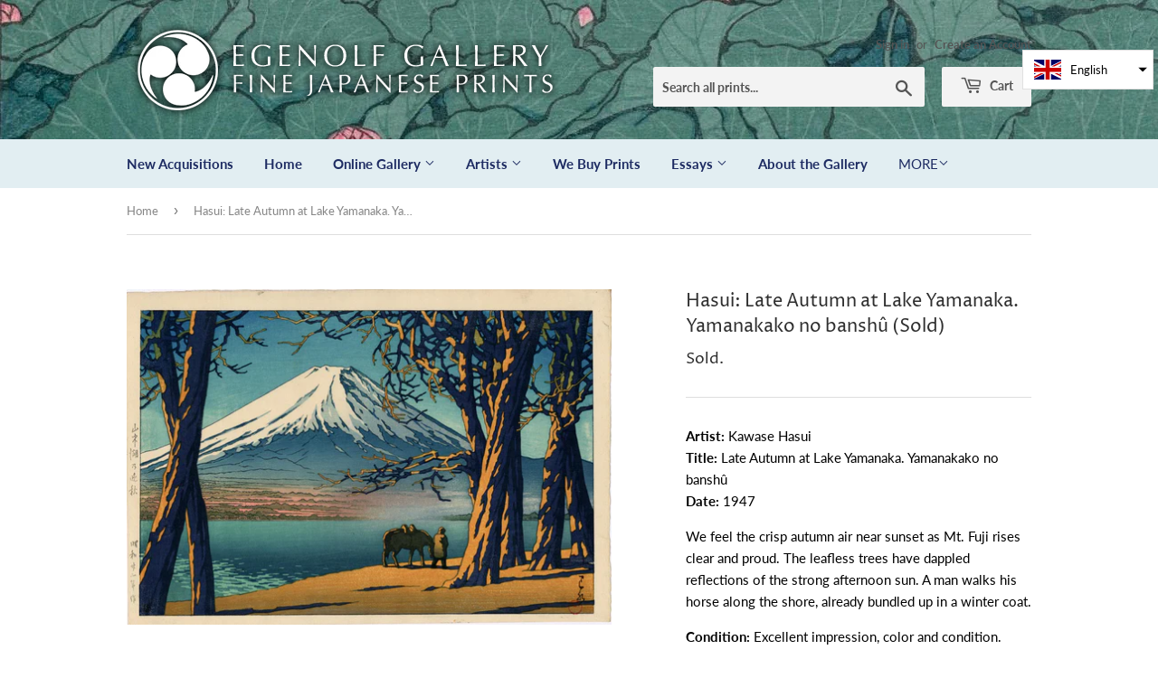

--- FILE ---
content_type: text/html; charset=utf-8
request_url: https://egenolfgallery.com/products/has479
body_size: 17826
content:
<!doctype html>
<html class="no-touch no-js">
<head>
  <script>(function(H){H.className=H.className.replace(/\bno-js\b/,'js')})(document.documentElement)</script>
  <!-- Basic page needs ================================================== -->
  <meta charset="utf-8">
  <meta http-equiv="X-UA-Compatible" content="IE=edge,chrome=1">

  
  <link rel="shortcut icon" href="//egenolfgallery.com/cdn/shop/files/circle-logo_32x32.png?v=1614303238" type="image/png" />
  

  <!-- Title and description ================================================== -->
  <title>
  Hasui: Late Autumn at Lake Yamanaka. Yamanakako no banshû (Sold) &ndash; Egenolf Gallery Japanese Prints
  </title>

  
    <meta name="description" content="Artist: Kawase Hasui Title: Late Autumn at Lake Yamanaka. Yamanakako no banshû Date: 1947 We feel the crisp autumn air near sunset as Mt. Fuji rises clear and proud. The leafless trees have dappled reflections of the strong afternoon sun. A man walks his horse along the shore, already bundled up in a winter coat. Condi">
  

  <!-- Product meta ================================================== -->
  <!-- /snippets/social-meta-tags.liquid -->




<meta property="og:site_name" content="Egenolf Gallery Japanese Prints">
<meta property="og:url" content="https://egenolfgallery.com/products/has479">
<meta property="og:title" content="Hasui: Late Autumn at Lake Yamanaka. Yamanakako no banshû (Sold)">
<meta property="og:type" content="product">
<meta property="og:description" content="Artist: Kawase Hasui Title: Late Autumn at Lake Yamanaka. Yamanakako no banshû Date: 1947 We feel the crisp autumn air near sunset as Mt. Fuji rises clear and proud. The leafless trees have dappled reflections of the strong afternoon sun. A man walks his horse along the shore, already bundled up in a winter coat. Condi">

  <meta property="og:price:amount" content="4,500.00">
  <meta property="og:price:currency" content="USD">

<meta property="og:image" content="http://egenolfgallery.com/cdn/shop/products/501054116_f03fc3d0-da2b-489b-93fb-4e29817e39b2_1200x1200.jpg?v=1564324240"><meta property="og:image" content="http://egenolfgallery.com/cdn/shop/products/4242345175_9d7ead4b-1523-4ced-a53e-4fce28cbacd4_1200x1200.jpg?v=1564324240"><meta property="og:image" content="http://egenolfgallery.com/cdn/shop/products/1938391377_0e2c3ca2-f92d-419d-999d-a88c41bfe95e_1200x1200.jpg?v=1564324240">
<meta property="og:image:secure_url" content="https://egenolfgallery.com/cdn/shop/products/501054116_f03fc3d0-da2b-489b-93fb-4e29817e39b2_1200x1200.jpg?v=1564324240"><meta property="og:image:secure_url" content="https://egenolfgallery.com/cdn/shop/products/4242345175_9d7ead4b-1523-4ced-a53e-4fce28cbacd4_1200x1200.jpg?v=1564324240"><meta property="og:image:secure_url" content="https://egenolfgallery.com/cdn/shop/products/1938391377_0e2c3ca2-f92d-419d-999d-a88c41bfe95e_1200x1200.jpg?v=1564324240">


<meta name="twitter:card" content="summary_large_image">
<meta name="twitter:title" content="Hasui: Late Autumn at Lake Yamanaka. Yamanakako no banshû (Sold)">
<meta name="twitter:description" content="Artist: Kawase Hasui Title: Late Autumn at Lake Yamanaka. Yamanakako no banshû Date: 1947 We feel the crisp autumn air near sunset as Mt. Fuji rises clear and proud. The leafless trees have dappled reflections of the strong afternoon sun. A man walks his horse along the shore, already bundled up in a winter coat. Condi">


  <!-- Helpers ================================================== -->
  <link rel="canonical" href="https://egenolfgallery.com/products/has479">
  <meta name="viewport" content="width=device-width,initial-scale=1">

  <!-- CSS ================================================== -->
  <link href="//egenolfgallery.com/cdn/shop/t/2/assets/theme.scss.css?v=170272395591147064221768904782" rel="stylesheet" type="text/css" media="all" />
  
  <link rel="stylesheet" href="https://cdnjs.cloudflare.com/ajax/libs/fancybox/3.5.7/jquery.fancybox.min.css">

  <!-- Header hook for plugins ================================================== -->
  <script>window.performance && window.performance.mark && window.performance.mark('shopify.content_for_header.start');</script><meta name="google-site-verification" content="2p_THU93OMv6zFvvuQmSNnIOiQl0JfPEl_zLlPk1KuY">
<meta id="shopify-digital-wallet" name="shopify-digital-wallet" content="/7933886546/digital_wallets/dialog">
<meta name="shopify-checkout-api-token" content="4400828beffe00e841b77b9ccda76d6c">
<meta id="in-context-paypal-metadata" data-shop-id="7933886546" data-venmo-supported="false" data-environment="production" data-locale="en_US" data-paypal-v4="true" data-currency="USD">
<link rel="alternate" hreflang="x-default" href="https://egenolfgallery.com/products/has479">
<link rel="alternate" hreflang="en" href="https://egenolfgallery.com/products/has479">
<link rel="alternate" hreflang="ja" href="https://egenolfgallery.com/ja/products/%E3%81%82%E3%82%8B479">
<link rel="alternate" type="application/json+oembed" href="https://egenolfgallery.com/products/has479.oembed">
<script async="async" src="/checkouts/internal/preloads.js?locale=en-US"></script>
<link rel="preconnect" href="https://shop.app" crossorigin="anonymous">
<script async="async" src="https://shop.app/checkouts/internal/preloads.js?locale=en-US&shop_id=7933886546" crossorigin="anonymous"></script>
<script id="apple-pay-shop-capabilities" type="application/json">{"shopId":7933886546,"countryCode":"US","currencyCode":"USD","merchantCapabilities":["supports3DS"],"merchantId":"gid:\/\/shopify\/Shop\/7933886546","merchantName":"Egenolf Gallery Japanese Prints","requiredBillingContactFields":["postalAddress","email","phone"],"requiredShippingContactFields":["postalAddress","email","phone"],"shippingType":"shipping","supportedNetworks":["visa","masterCard","amex","discover","elo","jcb"],"total":{"type":"pending","label":"Egenolf Gallery Japanese Prints","amount":"1.00"},"shopifyPaymentsEnabled":true,"supportsSubscriptions":true}</script>
<script id="shopify-features" type="application/json">{"accessToken":"4400828beffe00e841b77b9ccda76d6c","betas":["rich-media-storefront-analytics"],"domain":"egenolfgallery.com","predictiveSearch":true,"shopId":7933886546,"locale":"en"}</script>
<script>var Shopify = Shopify || {};
Shopify.shop = "egenolf-gallery-japanese-prints.myshopify.com";
Shopify.locale = "en";
Shopify.currency = {"active":"USD","rate":"1.0"};
Shopify.country = "US";
Shopify.theme = {"name":"Supply","id":74539991122,"schema_name":"Supply","schema_version":"8.2.3","theme_store_id":679,"role":"main"};
Shopify.theme.handle = "null";
Shopify.theme.style = {"id":null,"handle":null};
Shopify.cdnHost = "egenolfgallery.com/cdn";
Shopify.routes = Shopify.routes || {};
Shopify.routes.root = "/";</script>
<script type="module">!function(o){(o.Shopify=o.Shopify||{}).modules=!0}(window);</script>
<script>!function(o){function n(){var o=[];function n(){o.push(Array.prototype.slice.apply(arguments))}return n.q=o,n}var t=o.Shopify=o.Shopify||{};t.loadFeatures=n(),t.autoloadFeatures=n()}(window);</script>
<script>
  window.ShopifyPay = window.ShopifyPay || {};
  window.ShopifyPay.apiHost = "shop.app\/pay";
  window.ShopifyPay.redirectState = null;
</script>
<script id="shop-js-analytics" type="application/json">{"pageType":"product"}</script>
<script defer="defer" async type="module" src="//egenolfgallery.com/cdn/shopifycloud/shop-js/modules/v2/client.init-shop-cart-sync_BT-GjEfc.en.esm.js"></script>
<script defer="defer" async type="module" src="//egenolfgallery.com/cdn/shopifycloud/shop-js/modules/v2/chunk.common_D58fp_Oc.esm.js"></script>
<script defer="defer" async type="module" src="//egenolfgallery.com/cdn/shopifycloud/shop-js/modules/v2/chunk.modal_xMitdFEc.esm.js"></script>
<script type="module">
  await import("//egenolfgallery.com/cdn/shopifycloud/shop-js/modules/v2/client.init-shop-cart-sync_BT-GjEfc.en.esm.js");
await import("//egenolfgallery.com/cdn/shopifycloud/shop-js/modules/v2/chunk.common_D58fp_Oc.esm.js");
await import("//egenolfgallery.com/cdn/shopifycloud/shop-js/modules/v2/chunk.modal_xMitdFEc.esm.js");

  window.Shopify.SignInWithShop?.initShopCartSync?.({"fedCMEnabled":true,"windoidEnabled":true});

</script>
<script>
  window.Shopify = window.Shopify || {};
  if (!window.Shopify.featureAssets) window.Shopify.featureAssets = {};
  window.Shopify.featureAssets['shop-js'] = {"shop-cart-sync":["modules/v2/client.shop-cart-sync_DZOKe7Ll.en.esm.js","modules/v2/chunk.common_D58fp_Oc.esm.js","modules/v2/chunk.modal_xMitdFEc.esm.js"],"init-fed-cm":["modules/v2/client.init-fed-cm_B6oLuCjv.en.esm.js","modules/v2/chunk.common_D58fp_Oc.esm.js","modules/v2/chunk.modal_xMitdFEc.esm.js"],"shop-cash-offers":["modules/v2/client.shop-cash-offers_D2sdYoxE.en.esm.js","modules/v2/chunk.common_D58fp_Oc.esm.js","modules/v2/chunk.modal_xMitdFEc.esm.js"],"shop-login-button":["modules/v2/client.shop-login-button_QeVjl5Y3.en.esm.js","modules/v2/chunk.common_D58fp_Oc.esm.js","modules/v2/chunk.modal_xMitdFEc.esm.js"],"pay-button":["modules/v2/client.pay-button_DXTOsIq6.en.esm.js","modules/v2/chunk.common_D58fp_Oc.esm.js","modules/v2/chunk.modal_xMitdFEc.esm.js"],"shop-button":["modules/v2/client.shop-button_DQZHx9pm.en.esm.js","modules/v2/chunk.common_D58fp_Oc.esm.js","modules/v2/chunk.modal_xMitdFEc.esm.js"],"avatar":["modules/v2/client.avatar_BTnouDA3.en.esm.js"],"init-windoid":["modules/v2/client.init-windoid_CR1B-cfM.en.esm.js","modules/v2/chunk.common_D58fp_Oc.esm.js","modules/v2/chunk.modal_xMitdFEc.esm.js"],"init-shop-for-new-customer-accounts":["modules/v2/client.init-shop-for-new-customer-accounts_C_vY_xzh.en.esm.js","modules/v2/client.shop-login-button_QeVjl5Y3.en.esm.js","modules/v2/chunk.common_D58fp_Oc.esm.js","modules/v2/chunk.modal_xMitdFEc.esm.js"],"init-shop-email-lookup-coordinator":["modules/v2/client.init-shop-email-lookup-coordinator_BI7n9ZSv.en.esm.js","modules/v2/chunk.common_D58fp_Oc.esm.js","modules/v2/chunk.modal_xMitdFEc.esm.js"],"init-shop-cart-sync":["modules/v2/client.init-shop-cart-sync_BT-GjEfc.en.esm.js","modules/v2/chunk.common_D58fp_Oc.esm.js","modules/v2/chunk.modal_xMitdFEc.esm.js"],"shop-toast-manager":["modules/v2/client.shop-toast-manager_DiYdP3xc.en.esm.js","modules/v2/chunk.common_D58fp_Oc.esm.js","modules/v2/chunk.modal_xMitdFEc.esm.js"],"init-customer-accounts":["modules/v2/client.init-customer-accounts_D9ZNqS-Q.en.esm.js","modules/v2/client.shop-login-button_QeVjl5Y3.en.esm.js","modules/v2/chunk.common_D58fp_Oc.esm.js","modules/v2/chunk.modal_xMitdFEc.esm.js"],"init-customer-accounts-sign-up":["modules/v2/client.init-customer-accounts-sign-up_iGw4briv.en.esm.js","modules/v2/client.shop-login-button_QeVjl5Y3.en.esm.js","modules/v2/chunk.common_D58fp_Oc.esm.js","modules/v2/chunk.modal_xMitdFEc.esm.js"],"shop-follow-button":["modules/v2/client.shop-follow-button_CqMgW2wH.en.esm.js","modules/v2/chunk.common_D58fp_Oc.esm.js","modules/v2/chunk.modal_xMitdFEc.esm.js"],"checkout-modal":["modules/v2/client.checkout-modal_xHeaAweL.en.esm.js","modules/v2/chunk.common_D58fp_Oc.esm.js","modules/v2/chunk.modal_xMitdFEc.esm.js"],"shop-login":["modules/v2/client.shop-login_D91U-Q7h.en.esm.js","modules/v2/chunk.common_D58fp_Oc.esm.js","modules/v2/chunk.modal_xMitdFEc.esm.js"],"lead-capture":["modules/v2/client.lead-capture_BJmE1dJe.en.esm.js","modules/v2/chunk.common_D58fp_Oc.esm.js","modules/v2/chunk.modal_xMitdFEc.esm.js"],"payment-terms":["modules/v2/client.payment-terms_Ci9AEqFq.en.esm.js","modules/v2/chunk.common_D58fp_Oc.esm.js","modules/v2/chunk.modal_xMitdFEc.esm.js"]};
</script>
<script>(function() {
  var isLoaded = false;
  function asyncLoad() {
    if (isLoaded) return;
    isLoaded = true;
    var urls = ["https:\/\/cdn2.recomaticapp.com\/assets\/recomatic2-2-063abcd3484bd44647516b2fbc04d61d093e4d399cd4d8c1c7b1a611231b9a80.js?shop=egenolf-gallery-japanese-prints.myshopify.com"];
    for (var i = 0; i < urls.length; i++) {
      var s = document.createElement('script');
      s.type = 'text/javascript';
      s.async = true;
      s.src = urls[i];
      var x = document.getElementsByTagName('script')[0];
      x.parentNode.insertBefore(s, x);
    }
  };
  if(window.attachEvent) {
    window.attachEvent('onload', asyncLoad);
  } else {
    window.addEventListener('load', asyncLoad, false);
  }
})();</script>
<script id="__st">var __st={"a":7933886546,"offset":-28800,"reqid":"d017a2f1-fa2d-4318-8260-98ea33a234f0-1769095066","pageurl":"egenolfgallery.com\/products\/has479","u":"2d582e790489","p":"product","rtyp":"product","rid":3963503968338};</script>
<script>window.ShopifyPaypalV4VisibilityTracking = true;</script>
<script id="captcha-bootstrap">!function(){'use strict';const t='contact',e='account',n='new_comment',o=[[t,t],['blogs',n],['comments',n],[t,'customer']],c=[[e,'customer_login'],[e,'guest_login'],[e,'recover_customer_password'],[e,'create_customer']],r=t=>t.map((([t,e])=>`form[action*='/${t}']:not([data-nocaptcha='true']) input[name='form_type'][value='${e}']`)).join(','),a=t=>()=>t?[...document.querySelectorAll(t)].map((t=>t.form)):[];function s(){const t=[...o],e=r(t);return a(e)}const i='password',u='form_key',d=['recaptcha-v3-token','g-recaptcha-response','h-captcha-response',i],f=()=>{try{return window.sessionStorage}catch{return}},m='__shopify_v',_=t=>t.elements[u];function p(t,e,n=!1){try{const o=window.sessionStorage,c=JSON.parse(o.getItem(e)),{data:r}=function(t){const{data:e,action:n}=t;return t[m]||n?{data:e,action:n}:{data:t,action:n}}(c);for(const[e,n]of Object.entries(r))t.elements[e]&&(t.elements[e].value=n);n&&o.removeItem(e)}catch(o){console.error('form repopulation failed',{error:o})}}const l='form_type',E='cptcha';function T(t){t.dataset[E]=!0}const w=window,h=w.document,L='Shopify',v='ce_forms',y='captcha';let A=!1;((t,e)=>{const n=(g='f06e6c50-85a8-45c8-87d0-21a2b65856fe',I='https://cdn.shopify.com/shopifycloud/storefront-forms-hcaptcha/ce_storefront_forms_captcha_hcaptcha.v1.5.2.iife.js',D={infoText:'Protected by hCaptcha',privacyText:'Privacy',termsText:'Terms'},(t,e,n)=>{const o=w[L][v],c=o.bindForm;if(c)return c(t,g,e,D).then(n);var r;o.q.push([[t,g,e,D],n]),r=I,A||(h.body.append(Object.assign(h.createElement('script'),{id:'captcha-provider',async:!0,src:r})),A=!0)});var g,I,D;w[L]=w[L]||{},w[L][v]=w[L][v]||{},w[L][v].q=[],w[L][y]=w[L][y]||{},w[L][y].protect=function(t,e){n(t,void 0,e),T(t)},Object.freeze(w[L][y]),function(t,e,n,w,h,L){const[v,y,A,g]=function(t,e,n){const i=e?o:[],u=t?c:[],d=[...i,...u],f=r(d),m=r(i),_=r(d.filter((([t,e])=>n.includes(e))));return[a(f),a(m),a(_),s()]}(w,h,L),I=t=>{const e=t.target;return e instanceof HTMLFormElement?e:e&&e.form},D=t=>v().includes(t);t.addEventListener('submit',(t=>{const e=I(t);if(!e)return;const n=D(e)&&!e.dataset.hcaptchaBound&&!e.dataset.recaptchaBound,o=_(e),c=g().includes(e)&&(!o||!o.value);(n||c)&&t.preventDefault(),c&&!n&&(function(t){try{if(!f())return;!function(t){const e=f();if(!e)return;const n=_(t);if(!n)return;const o=n.value;o&&e.removeItem(o)}(t);const e=Array.from(Array(32),(()=>Math.random().toString(36)[2])).join('');!function(t,e){_(t)||t.append(Object.assign(document.createElement('input'),{type:'hidden',name:u})),t.elements[u].value=e}(t,e),function(t,e){const n=f();if(!n)return;const o=[...t.querySelectorAll(`input[type='${i}']`)].map((({name:t})=>t)),c=[...d,...o],r={};for(const[a,s]of new FormData(t).entries())c.includes(a)||(r[a]=s);n.setItem(e,JSON.stringify({[m]:1,action:t.action,data:r}))}(t,e)}catch(e){console.error('failed to persist form',e)}}(e),e.submit())}));const S=(t,e)=>{t&&!t.dataset[E]&&(n(t,e.some((e=>e===t))),T(t))};for(const o of['focusin','change'])t.addEventListener(o,(t=>{const e=I(t);D(e)&&S(e,y())}));const B=e.get('form_key'),M=e.get(l),P=B&&M;t.addEventListener('DOMContentLoaded',(()=>{const t=y();if(P)for(const e of t)e.elements[l].value===M&&p(e,B);[...new Set([...A(),...v().filter((t=>'true'===t.dataset.shopifyCaptcha))])].forEach((e=>S(e,t)))}))}(h,new URLSearchParams(w.location.search),n,t,e,['guest_login'])})(!0,!0)}();</script>
<script integrity="sha256-4kQ18oKyAcykRKYeNunJcIwy7WH5gtpwJnB7kiuLZ1E=" data-source-attribution="shopify.loadfeatures" defer="defer" src="//egenolfgallery.com/cdn/shopifycloud/storefront/assets/storefront/load_feature-a0a9edcb.js" crossorigin="anonymous"></script>
<script crossorigin="anonymous" defer="defer" src="//egenolfgallery.com/cdn/shopifycloud/storefront/assets/shopify_pay/storefront-65b4c6d7.js?v=20250812"></script>
<script data-source-attribution="shopify.dynamic_checkout.dynamic.init">var Shopify=Shopify||{};Shopify.PaymentButton=Shopify.PaymentButton||{isStorefrontPortableWallets:!0,init:function(){window.Shopify.PaymentButton.init=function(){};var t=document.createElement("script");t.src="https://egenolfgallery.com/cdn/shopifycloud/portable-wallets/latest/portable-wallets.en.js",t.type="module",document.head.appendChild(t)}};
</script>
<script data-source-attribution="shopify.dynamic_checkout.buyer_consent">
  function portableWalletsHideBuyerConsent(e){var t=document.getElementById("shopify-buyer-consent"),n=document.getElementById("shopify-subscription-policy-button");t&&n&&(t.classList.add("hidden"),t.setAttribute("aria-hidden","true"),n.removeEventListener("click",e))}function portableWalletsShowBuyerConsent(e){var t=document.getElementById("shopify-buyer-consent"),n=document.getElementById("shopify-subscription-policy-button");t&&n&&(t.classList.remove("hidden"),t.removeAttribute("aria-hidden"),n.addEventListener("click",e))}window.Shopify?.PaymentButton&&(window.Shopify.PaymentButton.hideBuyerConsent=portableWalletsHideBuyerConsent,window.Shopify.PaymentButton.showBuyerConsent=portableWalletsShowBuyerConsent);
</script>
<script data-source-attribution="shopify.dynamic_checkout.cart.bootstrap">document.addEventListener("DOMContentLoaded",(function(){function t(){return document.querySelector("shopify-accelerated-checkout-cart, shopify-accelerated-checkout")}if(t())Shopify.PaymentButton.init();else{new MutationObserver((function(e,n){t()&&(Shopify.PaymentButton.init(),n.disconnect())})).observe(document.body,{childList:!0,subtree:!0})}}));
</script>
<link id="shopify-accelerated-checkout-styles" rel="stylesheet" media="screen" href="https://egenolfgallery.com/cdn/shopifycloud/portable-wallets/latest/accelerated-checkout-backwards-compat.css" crossorigin="anonymous">
<style id="shopify-accelerated-checkout-cart">
        #shopify-buyer-consent {
  margin-top: 1em;
  display: inline-block;
  width: 100%;
}

#shopify-buyer-consent.hidden {
  display: none;
}

#shopify-subscription-policy-button {
  background: none;
  border: none;
  padding: 0;
  text-decoration: underline;
  font-size: inherit;
  cursor: pointer;
}

#shopify-subscription-policy-button::before {
  box-shadow: none;
}

      </style>

<script>window.performance && window.performance.mark && window.performance.mark('shopify.content_for_header.end');</script> 
 <script src="//egenolfgallery.com/cdn/shop/t/2/assets/servicify-asset.js?v=9391740801321792721671232653" type="text/javascript"></script>

  
  

  <script src="//egenolfgallery.com/cdn/shop/t/2/assets/jquery-2.2.3.min.js?v=58211863146907186831564262625" type="text/javascript"></script>

  <script src="//egenolfgallery.com/cdn/shop/t/2/assets/lazysizes.min.js?v=8147953233334221341564262625" async="async"></script>
  <script src="//egenolfgallery.com/cdn/shop/t/2/assets/vendor.js?v=106177282645720727331564262626" defer="defer"></script>
  <script src="https://cdnjs.cloudflare.com/ajax/libs/fancybox/3.5.7/jquery.fancybox.min.js" defer="defer"></script>
  <script src="//egenolfgallery.com/cdn/shop/t/2/assets/theme.js?v=120769316271022644601569816102" defer="defer"></script>


<script src="https://cdn.shopify.com/extensions/019bb13b-e701-7f34-b935-c9e8620fd922/tms-prod-148/assets/tms-translator.min.js" type="text/javascript" defer="defer"></script>
<link href="https://monorail-edge.shopifysvc.com" rel="dns-prefetch">
<script>(function(){if ("sendBeacon" in navigator && "performance" in window) {try {var session_token_from_headers = performance.getEntriesByType('navigation')[0].serverTiming.find(x => x.name == '_s').description;} catch {var session_token_from_headers = undefined;}var session_cookie_matches = document.cookie.match(/_shopify_s=([^;]*)/);var session_token_from_cookie = session_cookie_matches && session_cookie_matches.length === 2 ? session_cookie_matches[1] : "";var session_token = session_token_from_headers || session_token_from_cookie || "";function handle_abandonment_event(e) {var entries = performance.getEntries().filter(function(entry) {return /monorail-edge.shopifysvc.com/.test(entry.name);});if (!window.abandonment_tracked && entries.length === 0) {window.abandonment_tracked = true;var currentMs = Date.now();var navigation_start = performance.timing.navigationStart;var payload = {shop_id: 7933886546,url: window.location.href,navigation_start,duration: currentMs - navigation_start,session_token,page_type: "product"};window.navigator.sendBeacon("https://monorail-edge.shopifysvc.com/v1/produce", JSON.stringify({schema_id: "online_store_buyer_site_abandonment/1.1",payload: payload,metadata: {event_created_at_ms: currentMs,event_sent_at_ms: currentMs}}));}}window.addEventListener('pagehide', handle_abandonment_event);}}());</script>
<script id="web-pixels-manager-setup">(function e(e,d,r,n,o){if(void 0===o&&(o={}),!Boolean(null===(a=null===(i=window.Shopify)||void 0===i?void 0:i.analytics)||void 0===a?void 0:a.replayQueue)){var i,a;window.Shopify=window.Shopify||{};var t=window.Shopify;t.analytics=t.analytics||{};var s=t.analytics;s.replayQueue=[],s.publish=function(e,d,r){return s.replayQueue.push([e,d,r]),!0};try{self.performance.mark("wpm:start")}catch(e){}var l=function(){var e={modern:/Edge?\/(1{2}[4-9]|1[2-9]\d|[2-9]\d{2}|\d{4,})\.\d+(\.\d+|)|Firefox\/(1{2}[4-9]|1[2-9]\d|[2-9]\d{2}|\d{4,})\.\d+(\.\d+|)|Chrom(ium|e)\/(9{2}|\d{3,})\.\d+(\.\d+|)|(Maci|X1{2}).+ Version\/(15\.\d+|(1[6-9]|[2-9]\d|\d{3,})\.\d+)([,.]\d+|)( \(\w+\)|)( Mobile\/\w+|) Safari\/|Chrome.+OPR\/(9{2}|\d{3,})\.\d+\.\d+|(CPU[ +]OS|iPhone[ +]OS|CPU[ +]iPhone|CPU IPhone OS|CPU iPad OS)[ +]+(15[._]\d+|(1[6-9]|[2-9]\d|\d{3,})[._]\d+)([._]\d+|)|Android:?[ /-](13[3-9]|1[4-9]\d|[2-9]\d{2}|\d{4,})(\.\d+|)(\.\d+|)|Android.+Firefox\/(13[5-9]|1[4-9]\d|[2-9]\d{2}|\d{4,})\.\d+(\.\d+|)|Android.+Chrom(ium|e)\/(13[3-9]|1[4-9]\d|[2-9]\d{2}|\d{4,})\.\d+(\.\d+|)|SamsungBrowser\/([2-9]\d|\d{3,})\.\d+/,legacy:/Edge?\/(1[6-9]|[2-9]\d|\d{3,})\.\d+(\.\d+|)|Firefox\/(5[4-9]|[6-9]\d|\d{3,})\.\d+(\.\d+|)|Chrom(ium|e)\/(5[1-9]|[6-9]\d|\d{3,})\.\d+(\.\d+|)([\d.]+$|.*Safari\/(?![\d.]+ Edge\/[\d.]+$))|(Maci|X1{2}).+ Version\/(10\.\d+|(1[1-9]|[2-9]\d|\d{3,})\.\d+)([,.]\d+|)( \(\w+\)|)( Mobile\/\w+|) Safari\/|Chrome.+OPR\/(3[89]|[4-9]\d|\d{3,})\.\d+\.\d+|(CPU[ +]OS|iPhone[ +]OS|CPU[ +]iPhone|CPU IPhone OS|CPU iPad OS)[ +]+(10[._]\d+|(1[1-9]|[2-9]\d|\d{3,})[._]\d+)([._]\d+|)|Android:?[ /-](13[3-9]|1[4-9]\d|[2-9]\d{2}|\d{4,})(\.\d+|)(\.\d+|)|Mobile Safari.+OPR\/([89]\d|\d{3,})\.\d+\.\d+|Android.+Firefox\/(13[5-9]|1[4-9]\d|[2-9]\d{2}|\d{4,})\.\d+(\.\d+|)|Android.+Chrom(ium|e)\/(13[3-9]|1[4-9]\d|[2-9]\d{2}|\d{4,})\.\d+(\.\d+|)|Android.+(UC? ?Browser|UCWEB|U3)[ /]?(15\.([5-9]|\d{2,})|(1[6-9]|[2-9]\d|\d{3,})\.\d+)\.\d+|SamsungBrowser\/(5\.\d+|([6-9]|\d{2,})\.\d+)|Android.+MQ{2}Browser\/(14(\.(9|\d{2,})|)|(1[5-9]|[2-9]\d|\d{3,})(\.\d+|))(\.\d+|)|K[Aa][Ii]OS\/(3\.\d+|([4-9]|\d{2,})\.\d+)(\.\d+|)/},d=e.modern,r=e.legacy,n=navigator.userAgent;return n.match(d)?"modern":n.match(r)?"legacy":"unknown"}(),u="modern"===l?"modern":"legacy",c=(null!=n?n:{modern:"",legacy:""})[u],f=function(e){return[e.baseUrl,"/wpm","/b",e.hashVersion,"modern"===e.buildTarget?"m":"l",".js"].join("")}({baseUrl:d,hashVersion:r,buildTarget:u}),m=function(e){var d=e.version,r=e.bundleTarget,n=e.surface,o=e.pageUrl,i=e.monorailEndpoint;return{emit:function(e){var a=e.status,t=e.errorMsg,s=(new Date).getTime(),l=JSON.stringify({metadata:{event_sent_at_ms:s},events:[{schema_id:"web_pixels_manager_load/3.1",payload:{version:d,bundle_target:r,page_url:o,status:a,surface:n,error_msg:t},metadata:{event_created_at_ms:s}}]});if(!i)return console&&console.warn&&console.warn("[Web Pixels Manager] No Monorail endpoint provided, skipping logging."),!1;try{return self.navigator.sendBeacon.bind(self.navigator)(i,l)}catch(e){}var u=new XMLHttpRequest;try{return u.open("POST",i,!0),u.setRequestHeader("Content-Type","text/plain"),u.send(l),!0}catch(e){return console&&console.warn&&console.warn("[Web Pixels Manager] Got an unhandled error while logging to Monorail."),!1}}}}({version:r,bundleTarget:l,surface:e.surface,pageUrl:self.location.href,monorailEndpoint:e.monorailEndpoint});try{o.browserTarget=l,function(e){var d=e.src,r=e.async,n=void 0===r||r,o=e.onload,i=e.onerror,a=e.sri,t=e.scriptDataAttributes,s=void 0===t?{}:t,l=document.createElement("script"),u=document.querySelector("head"),c=document.querySelector("body");if(l.async=n,l.src=d,a&&(l.integrity=a,l.crossOrigin="anonymous"),s)for(var f in s)if(Object.prototype.hasOwnProperty.call(s,f))try{l.dataset[f]=s[f]}catch(e){}if(o&&l.addEventListener("load",o),i&&l.addEventListener("error",i),u)u.appendChild(l);else{if(!c)throw new Error("Did not find a head or body element to append the script");c.appendChild(l)}}({src:f,async:!0,onload:function(){if(!function(){var e,d;return Boolean(null===(d=null===(e=window.Shopify)||void 0===e?void 0:e.analytics)||void 0===d?void 0:d.initialized)}()){var d=window.webPixelsManager.init(e)||void 0;if(d){var r=window.Shopify.analytics;r.replayQueue.forEach((function(e){var r=e[0],n=e[1],o=e[2];d.publishCustomEvent(r,n,o)})),r.replayQueue=[],r.publish=d.publishCustomEvent,r.visitor=d.visitor,r.initialized=!0}}},onerror:function(){return m.emit({status:"failed",errorMsg:"".concat(f," has failed to load")})},sri:function(e){var d=/^sha384-[A-Za-z0-9+/=]+$/;return"string"==typeof e&&d.test(e)}(c)?c:"",scriptDataAttributes:o}),m.emit({status:"loading"})}catch(e){m.emit({status:"failed",errorMsg:(null==e?void 0:e.message)||"Unknown error"})}}})({shopId: 7933886546,storefrontBaseUrl: "https://egenolfgallery.com",extensionsBaseUrl: "https://extensions.shopifycdn.com/cdn/shopifycloud/web-pixels-manager",monorailEndpoint: "https://monorail-edge.shopifysvc.com/unstable/produce_batch",surface: "storefront-renderer",enabledBetaFlags: ["2dca8a86"],webPixelsConfigList: [{"id":"333906002","configuration":"{\"config\":\"{\\\"pixel_id\\\":\\\"AW-651510096\\\",\\\"target_country\\\":\\\"US\\\",\\\"gtag_events\\\":[{\\\"type\\\":\\\"search\\\",\\\"action_label\\\":\\\"AW-651510096\\\/uNRTCOfI_ecBENCC1bYC\\\"},{\\\"type\\\":\\\"begin_checkout\\\",\\\"action_label\\\":\\\"AW-651510096\\\/2BepCOTI_ecBENCC1bYC\\\"},{\\\"type\\\":\\\"view_item\\\",\\\"action_label\\\":[\\\"AW-651510096\\\/D2l9CN7I_ecBENCC1bYC\\\",\\\"MC-JJJMY6ST4Z\\\"]},{\\\"type\\\":\\\"purchase\\\",\\\"action_label\\\":[\\\"AW-651510096\\\/OqQfCNvI_ecBENCC1bYC\\\",\\\"MC-JJJMY6ST4Z\\\"]},{\\\"type\\\":\\\"page_view\\\",\\\"action_label\\\":[\\\"AW-651510096\\\/ZFmLCNjI_ecBENCC1bYC\\\",\\\"MC-JJJMY6ST4Z\\\"]},{\\\"type\\\":\\\"add_payment_info\\\",\\\"action_label\\\":\\\"AW-651510096\\\/0OBYCOrI_ecBENCC1bYC\\\"},{\\\"type\\\":\\\"add_to_cart\\\",\\\"action_label\\\":\\\"AW-651510096\\\/rQwSCOHI_ecBENCC1bYC\\\"}],\\\"enable_monitoring_mode\\\":false}\"}","eventPayloadVersion":"v1","runtimeContext":"OPEN","scriptVersion":"b2a88bafab3e21179ed38636efcd8a93","type":"APP","apiClientId":1780363,"privacyPurposes":[],"dataSharingAdjustments":{"protectedCustomerApprovalScopes":["read_customer_address","read_customer_email","read_customer_name","read_customer_personal_data","read_customer_phone"]}},{"id":"shopify-app-pixel","configuration":"{}","eventPayloadVersion":"v1","runtimeContext":"STRICT","scriptVersion":"0450","apiClientId":"shopify-pixel","type":"APP","privacyPurposes":["ANALYTICS","MARKETING"]},{"id":"shopify-custom-pixel","eventPayloadVersion":"v1","runtimeContext":"LAX","scriptVersion":"0450","apiClientId":"shopify-pixel","type":"CUSTOM","privacyPurposes":["ANALYTICS","MARKETING"]}],isMerchantRequest: false,initData: {"shop":{"name":"Egenolf Gallery Japanese Prints","paymentSettings":{"currencyCode":"USD"},"myshopifyDomain":"egenolf-gallery-japanese-prints.myshopify.com","countryCode":"US","storefrontUrl":"https:\/\/egenolfgallery.com"},"customer":null,"cart":null,"checkout":null,"productVariants":[{"price":{"amount":4500.0,"currencyCode":"USD"},"product":{"title":"Hasui: Late Autumn at Lake Yamanaka. Yamanakako no banshû (Sold)","vendor":"Kawase Hasui","id":"3963503968338","untranslatedTitle":"Hasui: Late Autumn at Lake Yamanaka. Yamanakako no banshû (Sold)","url":"\/products\/has479","type":"Print"},"id":"29584341532754","image":{"src":"\/\/egenolfgallery.com\/cdn\/shop\/products\/501054116_f03fc3d0-da2b-489b-93fb-4e29817e39b2.jpg?v=1564324240"},"sku":"HAS479","title":"Default Title","untranslatedTitle":"Default Title"}],"purchasingCompany":null},},"https://egenolfgallery.com/cdn","fcfee988w5aeb613cpc8e4bc33m6693e112",{"modern":"","legacy":""},{"shopId":"7933886546","storefrontBaseUrl":"https:\/\/egenolfgallery.com","extensionBaseUrl":"https:\/\/extensions.shopifycdn.com\/cdn\/shopifycloud\/web-pixels-manager","surface":"storefront-renderer","enabledBetaFlags":"[\"2dca8a86\"]","isMerchantRequest":"false","hashVersion":"fcfee988w5aeb613cpc8e4bc33m6693e112","publish":"custom","events":"[[\"page_viewed\",{}],[\"product_viewed\",{\"productVariant\":{\"price\":{\"amount\":4500.0,\"currencyCode\":\"USD\"},\"product\":{\"title\":\"Hasui: Late Autumn at Lake Yamanaka. Yamanakako no banshû (Sold)\",\"vendor\":\"Kawase Hasui\",\"id\":\"3963503968338\",\"untranslatedTitle\":\"Hasui: Late Autumn at Lake Yamanaka. Yamanakako no banshû (Sold)\",\"url\":\"\/products\/has479\",\"type\":\"Print\"},\"id\":\"29584341532754\",\"image\":{\"src\":\"\/\/egenolfgallery.com\/cdn\/shop\/products\/501054116_f03fc3d0-da2b-489b-93fb-4e29817e39b2.jpg?v=1564324240\"},\"sku\":\"HAS479\",\"title\":\"Default Title\",\"untranslatedTitle\":\"Default Title\"}}]]"});</script><script>
  window.ShopifyAnalytics = window.ShopifyAnalytics || {};
  window.ShopifyAnalytics.meta = window.ShopifyAnalytics.meta || {};
  window.ShopifyAnalytics.meta.currency = 'USD';
  var meta = {"product":{"id":3963503968338,"gid":"gid:\/\/shopify\/Product\/3963503968338","vendor":"Kawase Hasui","type":"Print","handle":"has479","variants":[{"id":29584341532754,"price":450000,"name":"Hasui: Late Autumn at Lake Yamanaka. Yamanakako no banshû (Sold)","public_title":null,"sku":"HAS479"}],"remote":false},"page":{"pageType":"product","resourceType":"product","resourceId":3963503968338,"requestId":"d017a2f1-fa2d-4318-8260-98ea33a234f0-1769095066"}};
  for (var attr in meta) {
    window.ShopifyAnalytics.meta[attr] = meta[attr];
  }
</script>
<script class="analytics">
  (function () {
    var customDocumentWrite = function(content) {
      var jquery = null;

      if (window.jQuery) {
        jquery = window.jQuery;
      } else if (window.Checkout && window.Checkout.$) {
        jquery = window.Checkout.$;
      }

      if (jquery) {
        jquery('body').append(content);
      }
    };

    var hasLoggedConversion = function(token) {
      if (token) {
        return document.cookie.indexOf('loggedConversion=' + token) !== -1;
      }
      return false;
    }

    var setCookieIfConversion = function(token) {
      if (token) {
        var twoMonthsFromNow = new Date(Date.now());
        twoMonthsFromNow.setMonth(twoMonthsFromNow.getMonth() + 2);

        document.cookie = 'loggedConversion=' + token + '; expires=' + twoMonthsFromNow;
      }
    }

    var trekkie = window.ShopifyAnalytics.lib = window.trekkie = window.trekkie || [];
    if (trekkie.integrations) {
      return;
    }
    trekkie.methods = [
      'identify',
      'page',
      'ready',
      'track',
      'trackForm',
      'trackLink'
    ];
    trekkie.factory = function(method) {
      return function() {
        var args = Array.prototype.slice.call(arguments);
        args.unshift(method);
        trekkie.push(args);
        return trekkie;
      };
    };
    for (var i = 0; i < trekkie.methods.length; i++) {
      var key = trekkie.methods[i];
      trekkie[key] = trekkie.factory(key);
    }
    trekkie.load = function(config) {
      trekkie.config = config || {};
      trekkie.config.initialDocumentCookie = document.cookie;
      var first = document.getElementsByTagName('script')[0];
      var script = document.createElement('script');
      script.type = 'text/javascript';
      script.onerror = function(e) {
        var scriptFallback = document.createElement('script');
        scriptFallback.type = 'text/javascript';
        scriptFallback.onerror = function(error) {
                var Monorail = {
      produce: function produce(monorailDomain, schemaId, payload) {
        var currentMs = new Date().getTime();
        var event = {
          schema_id: schemaId,
          payload: payload,
          metadata: {
            event_created_at_ms: currentMs,
            event_sent_at_ms: currentMs
          }
        };
        return Monorail.sendRequest("https://" + monorailDomain + "/v1/produce", JSON.stringify(event));
      },
      sendRequest: function sendRequest(endpointUrl, payload) {
        // Try the sendBeacon API
        if (window && window.navigator && typeof window.navigator.sendBeacon === 'function' && typeof window.Blob === 'function' && !Monorail.isIos12()) {
          var blobData = new window.Blob([payload], {
            type: 'text/plain'
          });

          if (window.navigator.sendBeacon(endpointUrl, blobData)) {
            return true;
          } // sendBeacon was not successful

        } // XHR beacon

        var xhr = new XMLHttpRequest();

        try {
          xhr.open('POST', endpointUrl);
          xhr.setRequestHeader('Content-Type', 'text/plain');
          xhr.send(payload);
        } catch (e) {
          console.log(e);
        }

        return false;
      },
      isIos12: function isIos12() {
        return window.navigator.userAgent.lastIndexOf('iPhone; CPU iPhone OS 12_') !== -1 || window.navigator.userAgent.lastIndexOf('iPad; CPU OS 12_') !== -1;
      }
    };
    Monorail.produce('monorail-edge.shopifysvc.com',
      'trekkie_storefront_load_errors/1.1',
      {shop_id: 7933886546,
      theme_id: 74539991122,
      app_name: "storefront",
      context_url: window.location.href,
      source_url: "//egenolfgallery.com/cdn/s/trekkie.storefront.1bbfab421998800ff09850b62e84b8915387986d.min.js"});

        };
        scriptFallback.async = true;
        scriptFallback.src = '//egenolfgallery.com/cdn/s/trekkie.storefront.1bbfab421998800ff09850b62e84b8915387986d.min.js';
        first.parentNode.insertBefore(scriptFallback, first);
      };
      script.async = true;
      script.src = '//egenolfgallery.com/cdn/s/trekkie.storefront.1bbfab421998800ff09850b62e84b8915387986d.min.js';
      first.parentNode.insertBefore(script, first);
    };
    trekkie.load(
      {"Trekkie":{"appName":"storefront","development":false,"defaultAttributes":{"shopId":7933886546,"isMerchantRequest":null,"themeId":74539991122,"themeCityHash":"1045227371209367463","contentLanguage":"en","currency":"USD","eventMetadataId":"60f7090f-a8df-4dc6-b9c8-10188932ea2d"},"isServerSideCookieWritingEnabled":true,"monorailRegion":"shop_domain","enabledBetaFlags":["65f19447"]},"Session Attribution":{},"S2S":{"facebookCapiEnabled":false,"source":"trekkie-storefront-renderer","apiClientId":580111}}
    );

    var loaded = false;
    trekkie.ready(function() {
      if (loaded) return;
      loaded = true;

      window.ShopifyAnalytics.lib = window.trekkie;

      var originalDocumentWrite = document.write;
      document.write = customDocumentWrite;
      try { window.ShopifyAnalytics.merchantGoogleAnalytics.call(this); } catch(error) {};
      document.write = originalDocumentWrite;

      window.ShopifyAnalytics.lib.page(null,{"pageType":"product","resourceType":"product","resourceId":3963503968338,"requestId":"d017a2f1-fa2d-4318-8260-98ea33a234f0-1769095066","shopifyEmitted":true});

      var match = window.location.pathname.match(/checkouts\/(.+)\/(thank_you|post_purchase)/)
      var token = match? match[1]: undefined;
      if (!hasLoggedConversion(token)) {
        setCookieIfConversion(token);
        window.ShopifyAnalytics.lib.track("Viewed Product",{"currency":"USD","variantId":29584341532754,"productId":3963503968338,"productGid":"gid:\/\/shopify\/Product\/3963503968338","name":"Hasui: Late Autumn at Lake Yamanaka. Yamanakako no banshû (Sold)","price":"4500.00","sku":"HAS479","brand":"Kawase Hasui","variant":null,"category":"Print","nonInteraction":true,"remote":false},undefined,undefined,{"shopifyEmitted":true});
      window.ShopifyAnalytics.lib.track("monorail:\/\/trekkie_storefront_viewed_product\/1.1",{"currency":"USD","variantId":29584341532754,"productId":3963503968338,"productGid":"gid:\/\/shopify\/Product\/3963503968338","name":"Hasui: Late Autumn at Lake Yamanaka. Yamanakako no banshû (Sold)","price":"4500.00","sku":"HAS479","brand":"Kawase Hasui","variant":null,"category":"Print","nonInteraction":true,"remote":false,"referer":"https:\/\/egenolfgallery.com\/products\/has479"});
      }
    });


        var eventsListenerScript = document.createElement('script');
        eventsListenerScript.async = true;
        eventsListenerScript.src = "//egenolfgallery.com/cdn/shopifycloud/storefront/assets/shop_events_listener-3da45d37.js";
        document.getElementsByTagName('head')[0].appendChild(eventsListenerScript);

})();</script>
<script
  defer
  src="https://egenolfgallery.com/cdn/shopifycloud/perf-kit/shopify-perf-kit-3.0.4.min.js"
  data-application="storefront-renderer"
  data-shop-id="7933886546"
  data-render-region="gcp-us-central1"
  data-page-type="product"
  data-theme-instance-id="74539991122"
  data-theme-name="Supply"
  data-theme-version="8.2.3"
  data-monorail-region="shop_domain"
  data-resource-timing-sampling-rate="10"
  data-shs="true"
  data-shs-beacon="true"
  data-shs-export-with-fetch="true"
  data-shs-logs-sample-rate="1"
  data-shs-beacon-endpoint="https://egenolfgallery.com/api/collect"
></script>
</head>

<body id="hasui-late-autumn-at-lake-yamanaka-yamanakako-no-banshu-sold" class="template-product" >

  <div id="shopify-section-header" class="shopify-section header-section"><header class="site-header" role="banner" data-section-id="header" data-section-type="header-section">
  <div class="wrapper">

    <div class="grid--full">
      <div class="grid-item large--one-half">
        
          <div class="h1 header-logo" itemscope itemtype="http://schema.org/Organization">
        
          
          

          <a href="/" itemprop="url">
            <div class="lazyload__image-wrapper no-js header-logo__image" style="max-width:500px;">
              <div style="padding-top:24.8%;">
                <img class="lazyload js"
                  data-src="//egenolfgallery.com/cdn/shop/files/modified-logo3_{width}x.png?v=1614309042"
                  data-widths="[180, 360, 540, 720, 900, 1080, 1296, 1512, 1728, 2048]"
                  data-aspectratio="4.032258064516129"
                  data-sizes="auto"
                  alt="Egenolf Gallery Japanese Prints"
                  style="width:500px;">
              </div>
            </div>
            <noscript>
              
              <img src="//egenolfgallery.com/cdn/shop/files/modified-logo3_500x.png?v=1614309042"
                srcset="//egenolfgallery.com/cdn/shop/files/modified-logo3_500x.png?v=1614309042 1x, //egenolfgallery.com/cdn/shop/files/modified-logo3_500x@2x.png?v=1614309042 2x"
                alt="Egenolf Gallery Japanese Prints"
                itemprop="logo"
                style="max-width:500px;">
            </noscript>
          </a>
          
        
          </div>
        
      </div>

      <div class="grid-item large--one-half text-center large--text-right">
        
          <div class="site-header--text-links">
            

            
              <span class="site-header--meta-links medium-down--hide">
                
                  <a href="/account/login" id="customer_login_link">Sign in</a>
                  <span class="site-header--spacer">or</span>
                  <a href="/account/register" id="customer_register_link">Create an Account</a>
                
              </span>
            
          </div>

          <br class="medium-down--hide">
        

        <form action="/search" method="get" class="search-bar" role="search">
  <input type="hidden" name="type" value="product">

  <input type="search" name="q" value="" placeholder="Search all prints..." aria-label="Search all prints...">
  <button type="submit" class="search-bar--submit icon-fallback-text">
    <span class="icon icon-search" aria-hidden="true"></span>
    <span class="fallback-text">Search</span>
  </button>
</form>


        <a href="/cart" class="header-cart-btn cart-toggle">
          <span class="icon icon-cart"></span>
          Cart <span class="cart-count cart-badge--desktop hidden-count">0</span>
        </a>
      </div>
    </div>

  </div>
</header>

<div id="mobileNavBar">
  <div class="display-table-cell">
    <button class="menu-toggle mobileNavBar-link" aria-controls="navBar" aria-expanded="false"><span class="icon icon-hamburger" aria-hidden="true"></span>Menu</button>
  </div>
  <div class="display-table-cell">
    <a href="/cart" class="cart-toggle mobileNavBar-link">
      <span class="icon icon-cart"></span>
      Cart <span class="cart-count hidden-count">0</span>
    </a>
  </div>
</div>

<nav class="nav-bar" id="navBar" role="navigation">
  <div class="wrapper">
    <form action="/search" method="get" class="search-bar" role="search">
  <input type="hidden" name="type" value="product">

  <input type="search" name="q" value="" placeholder="Search all prints..." aria-label="Search all prints...">
  <button type="submit" class="search-bar--submit icon-fallback-text">
    <span class="icon icon-search" aria-hidden="true"></span>
    <span class="fallback-text">Search</span>
  </button>
</form>

    <ul class="mobile-nav" id="MobileNav">
  
  <li class="large--hide">
    <a href="/">Home</a>
  </li>
  
  
    
      <li>
        <a
          href="/collections/latest-acquisitions"
          class="mobile-nav--link"
          data-meganav-type="child"
          >
            New Acquisitions
        </a>
      </li>
    
  
    
      <li>
        <a
          href="/"
          class="mobile-nav--link"
          data-meganav-type="child"
          >
            Home
        </a>
      </li>
    
  
    
      
      <li
        class="mobile-nav--has-dropdown "
        aria-haspopup="true">
        <a
          href="/pages/online-gallery"
          class="mobile-nav--link"
          data-meganav-type="parent"
          >
            Online Gallery
        </a>
        <button class="icon icon-arrow-down mobile-nav--button"
          aria-expanded="false"
          aria-label="Online Gallery Menu">
        </button>
        <ul
          id="MenuParent-3"
          class="mobile-nav--dropdown "
          data-meganav-dropdown>
          
            
              <li>
                <a
                  href="/collections/under-1000"
                  class="mobile-nav--link"
                  data-meganav-type="child"
                  >
                    Under $1000
                </a>
              </li>
            
          
            
              <li>
                <a
                  href="/collections/actors-kabuki"
                  class="mobile-nav--link"
                  data-meganav-type="child"
                  >
                    Actors / Kabuki
                </a>
              </li>
            
          
            
              <li>
                <a
                  href="/collections/drawings"
                  class="mobile-nav--link"
                  data-meganav-type="child"
                  >
                    Drawings
                </a>
              </li>
            
          
            
              <li>
                <a
                  href="/collections/ghost-yokai"
                  class="mobile-nav--link"
                  data-meganav-type="child"
                  >
                    Ghost/Yokai
                </a>
              </li>
            
          
            
              <li>
                <a
                  href="/collections/landscapes-19th-c"
                  class="mobile-nav--link"
                  data-meganav-type="child"
                  >
                    Landscapes (19th C.)
                </a>
              </li>
            
          
            
              <li>
                <a
                  href="/collections/landscapes-20th-c"
                  class="mobile-nav--link"
                  data-meganav-type="child"
                  >
                    Landscapes (20th C.)
                </a>
              </li>
            
          
            
              <li>
                <a
                  href="/collections/meiji"
                  class="mobile-nav--link"
                  data-meganav-type="child"
                  >
                    Meiji
                </a>
              </li>
            
          
            
              <li>
                <a
                  href="/collections/shin-hanga"
                  class="mobile-nav--link"
                  data-meganav-type="child"
                  >
                    Shin Hanga
                </a>
              </li>
            
          
            
              <li>
                <a
                  href="/collections/shunga"
                  class="mobile-nav--link"
                  data-meganav-type="child"
                  >
                    Shunga
                </a>
              </li>
            
          
            
              <li>
                <a
                  href="/collections/sosaku-hanga"
                  class="mobile-nav--link"
                  data-meganav-type="child"
                  >
                    Sosaku Hanga
                </a>
              </li>
            
          
            
              <li>
                <a
                  href="/collections/tattoos"
                  class="mobile-nav--link"
                  data-meganav-type="child"
                  >
                    Tattoos
                </a>
              </li>
            
          
            
              <li>
                <a
                  href="/collections/ukiyo-e"
                  class="mobile-nav--link"
                  data-meganav-type="child"
                  >
                    Ukiyo-e
                </a>
              </li>
            
          
            
              <li>
                <a
                  href="/collections/warriors"
                  class="mobile-nav--link"
                  data-meganav-type="child"
                  >
                    Warriors
                </a>
              </li>
            
          
            
              <li>
                <a
                  href="/collections/sold-archive"
                  class="mobile-nav--link"
                  data-meganav-type="child"
                  >
                    Sold Archive
                </a>
              </li>
            
          
        </ul>
      </li>
    
  
    
      
      <li
        class="mobile-nav--has-dropdown "
        aria-haspopup="true">
        <a
          href="/pages/artists"
          class="mobile-nav--link"
          data-meganav-type="parent"
          >
            Artists
        </a>
        <button class="icon icon-arrow-down mobile-nav--button"
          aria-expanded="false"
          aria-label="Artists Menu">
        </button>
        <ul
          id="MenuParent-4"
          class="mobile-nav--dropdown "
          data-meganav-dropdown>
          
            
              <li>
                <a
                  href="/collections/chikanobu"
                  class="mobile-nav--link"
                  data-meganav-type="child"
                  >
                    Chikanobu
                </a>
              </li>
            
          
            
              <li>
                <a
                  href="/collections/hasui"
                  class="mobile-nav--link"
                  data-meganav-type="child"
                  >
                    Hasui
                </a>
              </li>
            
          
            
              <li>
                <a
                  href="/collections/hiroshige"
                  class="mobile-nav--link"
                  data-meganav-type="child"
                  >
                    Hiroshige
                </a>
              </li>
            
          
            
              <li>
                <a
                  href="/collections/hoshi-joichi"
                  class="mobile-nav--link"
                  data-meganav-type="child"
                  >
                    Hoshi Jōichi
                </a>
              </li>
            
          
            
              <li>
                <a
                  href="/collections/kiyochika"
                  class="mobile-nav--link"
                  data-meganav-type="child"
                  >
                    Kiyochika
                </a>
              </li>
            
          
            
              <li>
                <a
                  href="/collections/kunichika"
                  class="mobile-nav--link"
                  data-meganav-type="child"
                  >
                    Kunichika
                </a>
              </li>
            
          
            
              <li>
                <a
                  href="/collections/kunisada"
                  class="mobile-nav--link"
                  data-meganav-type="child"
                  >
                    Kunisada
                </a>
              </li>
            
          
            
              <li>
                <a
                  href="/collections/kuniyoshi"
                  class="mobile-nav--link"
                  data-meganav-type="child"
                  >
                    Kuniyoshi
                </a>
              </li>
            
          
            
              <li>
                <a
                  href="/collections/kyosai"
                  class="mobile-nav--link"
                  data-meganav-type="child"
                  >
                    Kyōsai
                </a>
              </li>
            
          
            
              <li>
                <a
                  href="/collections/koson"
                  class="mobile-nav--link"
                  data-meganav-type="child"
                  >
                    Kōson
                </a>
              </li>
            
          
            
              <li>
                <a
                  href="/collections/obata"
                  class="mobile-nav--link"
                  data-meganav-type="child"
                  >
                    Obata
                </a>
              </li>
            
          
            
              <li>
                <a
                  href="/collections/saito-kiyoshi"
                  class="mobile-nav--link"
                  data-meganav-type="child"
                  >
                    Saitō Kiyoshi
                </a>
              </li>
            
          
            
              <li>
                <a
                  href="/collections/yoshida"
                  class="mobile-nav--link"
                  data-meganav-type="child"
                  >
                    Yoshida
                </a>
              </li>
            
          
            
              <li>
                <a
                  href="/collections/yoshitoshi"
                  class="mobile-nav--link"
                  data-meganav-type="child"
                  >
                    Yoshitoshi
                </a>
              </li>
            
          
        </ul>
      </li>
    
  
    
      <li>
        <a
          href="/pages/we-buy-prints"
          class="mobile-nav--link"
          data-meganav-type="child"
          >
            We Buy Prints
        </a>
      </li>
    
  
    
      
      <li
        class="mobile-nav--has-dropdown "
        aria-haspopup="true">
        <a
          href="/pages/essays"
          class="mobile-nav--link"
          data-meganav-type="parent"
          >
            Essays
        </a>
        <button class="icon icon-arrow-down mobile-nav--button"
          aria-expanded="false"
          aria-label="Essays Menu">
        </button>
        <ul
          id="MenuParent-6"
          class="mobile-nav--dropdown "
          data-meganav-dropdown>
          
            
              <li>
                <a
                  href="/pages/watanabe-round-seals"
                  class="mobile-nav--link"
                  data-meganav-type="child"
                  >
                    About the Watanabe Round Seal
                </a>
              </li>
            
          
            
              <li>
                <a
                  href="/pages/beware-of-hasui-doi-sadaichi-recent-reproductions"
                  class="mobile-nav--link"
                  data-meganav-type="child"
                  >
                    Beware of Hasui Reproductions Sealed Doi Sadaichi!
                </a>
              </li>
            
          
        </ul>
      </li>
    
  
    
      <li>
        <a
          href="/pages/about-the-gallery"
          class="mobile-nav--link"
          data-meganav-type="child"
          >
            About the Gallery
        </a>
      </li>
    
  
    
      <li>
        <a
          href="/pages/contact-us"
          class="mobile-nav--link"
          data-meganav-type="child"
          >
            Contact Us/ FAQ
        </a>
      </li>
    
  

  
    
      <li class="customer-navlink large--hide"><a href="/account/login" id="customer_login_link">Sign in</a></li>
      <li class="customer-navlink large--hide"><a href="/account/register" id="customer_register_link">Create an Account</a></li>
    
  
</ul>

    <ul class="site-nav" id="AccessibleNav">
  
  <li class="large--hide">
    <a href="/">Home</a>
  </li>
  
  
    
      <li>
        <a
          href="/collections/latest-acquisitions"
          class="site-nav--link"
          data-meganav-type="child"
          >
            New Acquisitions
        </a>
      </li>
    
  
    
      <li>
        <a
          href="/"
          class="site-nav--link"
          data-meganav-type="child"
          >
            Home
        </a>
      </li>
    
  
    
      
      <li 
        class="site-nav--has-dropdown "
        aria-haspopup="true">
        <a
          href="/pages/online-gallery"
          class="site-nav--link"
          data-meganav-type="parent"
          aria-controls="MenuParent-3"
          aria-expanded="false"
          >
            Online Gallery
            <span class="icon icon-arrow-down" aria-hidden="true"></span>
        </a>
        <ul
          id="MenuParent-3"
          class="site-nav--dropdown "
          data-meganav-dropdown>
          
            
              <li>
                <a
                  href="/collections/under-1000"
                  class="site-nav--link"
                  data-meganav-type="child"
                  
                  tabindex="-1">
                    Under $1000
                </a>
              </li>
            
          
            
              <li>
                <a
                  href="/collections/actors-kabuki"
                  class="site-nav--link"
                  data-meganav-type="child"
                  
                  tabindex="-1">
                    Actors / Kabuki
                </a>
              </li>
            
          
            
              <li>
                <a
                  href="/collections/drawings"
                  class="site-nav--link"
                  data-meganav-type="child"
                  
                  tabindex="-1">
                    Drawings
                </a>
              </li>
            
          
            
              <li>
                <a
                  href="/collections/ghost-yokai"
                  class="site-nav--link"
                  data-meganav-type="child"
                  
                  tabindex="-1">
                    Ghost/Yokai
                </a>
              </li>
            
          
            
              <li>
                <a
                  href="/collections/landscapes-19th-c"
                  class="site-nav--link"
                  data-meganav-type="child"
                  
                  tabindex="-1">
                    Landscapes (19th C.)
                </a>
              </li>
            
          
            
              <li>
                <a
                  href="/collections/landscapes-20th-c"
                  class="site-nav--link"
                  data-meganav-type="child"
                  
                  tabindex="-1">
                    Landscapes (20th C.)
                </a>
              </li>
            
          
            
              <li>
                <a
                  href="/collections/meiji"
                  class="site-nav--link"
                  data-meganav-type="child"
                  
                  tabindex="-1">
                    Meiji
                </a>
              </li>
            
          
            
              <li>
                <a
                  href="/collections/shin-hanga"
                  class="site-nav--link"
                  data-meganav-type="child"
                  
                  tabindex="-1">
                    Shin Hanga
                </a>
              </li>
            
          
            
              <li>
                <a
                  href="/collections/shunga"
                  class="site-nav--link"
                  data-meganav-type="child"
                  
                  tabindex="-1">
                    Shunga
                </a>
              </li>
            
          
            
              <li>
                <a
                  href="/collections/sosaku-hanga"
                  class="site-nav--link"
                  data-meganav-type="child"
                  
                  tabindex="-1">
                    Sosaku Hanga
                </a>
              </li>
            
          
            
              <li>
                <a
                  href="/collections/tattoos"
                  class="site-nav--link"
                  data-meganav-type="child"
                  
                  tabindex="-1">
                    Tattoos
                </a>
              </li>
            
          
            
              <li>
                <a
                  href="/collections/ukiyo-e"
                  class="site-nav--link"
                  data-meganav-type="child"
                  
                  tabindex="-1">
                    Ukiyo-e
                </a>
              </li>
            
          
            
              <li>
                <a
                  href="/collections/warriors"
                  class="site-nav--link"
                  data-meganav-type="child"
                  
                  tabindex="-1">
                    Warriors
                </a>
              </li>
            
          
            
              <li>
                <a
                  href="/collections/sold-archive"
                  class="site-nav--link"
                  data-meganav-type="child"
                  
                  tabindex="-1">
                    Sold Archive
                </a>
              </li>
            
          
        </ul>
      </li>
    
  
    
      
      <li 
        class="site-nav--has-dropdown "
        aria-haspopup="true">
        <a
          href="/pages/artists"
          class="site-nav--link"
          data-meganav-type="parent"
          aria-controls="MenuParent-4"
          aria-expanded="false"
          >
            Artists
            <span class="icon icon-arrow-down" aria-hidden="true"></span>
        </a>
        <ul
          id="MenuParent-4"
          class="site-nav--dropdown "
          data-meganav-dropdown>
          
            
              <li>
                <a
                  href="/collections/chikanobu"
                  class="site-nav--link"
                  data-meganav-type="child"
                  
                  tabindex="-1">
                    Chikanobu
                </a>
              </li>
            
          
            
              <li>
                <a
                  href="/collections/hasui"
                  class="site-nav--link"
                  data-meganav-type="child"
                  
                  tabindex="-1">
                    Hasui
                </a>
              </li>
            
          
            
              <li>
                <a
                  href="/collections/hiroshige"
                  class="site-nav--link"
                  data-meganav-type="child"
                  
                  tabindex="-1">
                    Hiroshige
                </a>
              </li>
            
          
            
              <li>
                <a
                  href="/collections/hoshi-joichi"
                  class="site-nav--link"
                  data-meganav-type="child"
                  
                  tabindex="-1">
                    Hoshi Jōichi
                </a>
              </li>
            
          
            
              <li>
                <a
                  href="/collections/kiyochika"
                  class="site-nav--link"
                  data-meganav-type="child"
                  
                  tabindex="-1">
                    Kiyochika
                </a>
              </li>
            
          
            
              <li>
                <a
                  href="/collections/kunichika"
                  class="site-nav--link"
                  data-meganav-type="child"
                  
                  tabindex="-1">
                    Kunichika
                </a>
              </li>
            
          
            
              <li>
                <a
                  href="/collections/kunisada"
                  class="site-nav--link"
                  data-meganav-type="child"
                  
                  tabindex="-1">
                    Kunisada
                </a>
              </li>
            
          
            
              <li>
                <a
                  href="/collections/kuniyoshi"
                  class="site-nav--link"
                  data-meganav-type="child"
                  
                  tabindex="-1">
                    Kuniyoshi
                </a>
              </li>
            
          
            
              <li>
                <a
                  href="/collections/kyosai"
                  class="site-nav--link"
                  data-meganav-type="child"
                  
                  tabindex="-1">
                    Kyōsai
                </a>
              </li>
            
          
            
              <li>
                <a
                  href="/collections/koson"
                  class="site-nav--link"
                  data-meganav-type="child"
                  
                  tabindex="-1">
                    Kōson
                </a>
              </li>
            
          
            
              <li>
                <a
                  href="/collections/obata"
                  class="site-nav--link"
                  data-meganav-type="child"
                  
                  tabindex="-1">
                    Obata
                </a>
              </li>
            
          
            
              <li>
                <a
                  href="/collections/saito-kiyoshi"
                  class="site-nav--link"
                  data-meganav-type="child"
                  
                  tabindex="-1">
                    Saitō Kiyoshi
                </a>
              </li>
            
          
            
              <li>
                <a
                  href="/collections/yoshida"
                  class="site-nav--link"
                  data-meganav-type="child"
                  
                  tabindex="-1">
                    Yoshida
                </a>
              </li>
            
          
            
              <li>
                <a
                  href="/collections/yoshitoshi"
                  class="site-nav--link"
                  data-meganav-type="child"
                  
                  tabindex="-1">
                    Yoshitoshi
                </a>
              </li>
            
          
        </ul>
      </li>
    
  
    
      <li>
        <a
          href="/pages/we-buy-prints"
          class="site-nav--link"
          data-meganav-type="child"
          >
            We Buy Prints
        </a>
      </li>
    
  
    
      
      <li 
        class="site-nav--has-dropdown "
        aria-haspopup="true">
        <a
          href="/pages/essays"
          class="site-nav--link"
          data-meganav-type="parent"
          aria-controls="MenuParent-6"
          aria-expanded="false"
          >
            Essays
            <span class="icon icon-arrow-down" aria-hidden="true"></span>
        </a>
        <ul
          id="MenuParent-6"
          class="site-nav--dropdown "
          data-meganav-dropdown>
          
            
              <li>
                <a
                  href="/pages/watanabe-round-seals"
                  class="site-nav--link"
                  data-meganav-type="child"
                  
                  tabindex="-1">
                    About the Watanabe Round Seal
                </a>
              </li>
            
          
            
              <li>
                <a
                  href="/pages/beware-of-hasui-doi-sadaichi-recent-reproductions"
                  class="site-nav--link"
                  data-meganav-type="child"
                  
                  tabindex="-1">
                    Beware of Hasui Reproductions Sealed Doi Sadaichi!
                </a>
              </li>
            
          
        </ul>
      </li>
    
  
    
      <li>
        <a
          href="/pages/about-the-gallery"
          class="site-nav--link"
          data-meganav-type="child"
          >
            About the Gallery
        </a>
      </li>
    
  
    
      <li>
        <a
          href="/pages/contact-us"
          class="site-nav--link"
          data-meganav-type="child"
          >
            Contact Us/ FAQ
        </a>
      </li>
    
  

  
    
      <li class="customer-navlink large--hide"><a href="/account/login" id="customer_login_link">Sign in</a></li>
      <li class="customer-navlink large--hide"><a href="/account/register" id="customer_register_link">Create an Account</a></li>
    
  
</ul>
  </div>
</nav>




</div>

  <main class="wrapper main-content" role="main">

    

<div id="shopify-section-product-template" class="shopify-section product-template-section"><div id="ProductSection" data-section-id="product-template" data-section-type="product-template" data-zoom-toggle="zoom-in" data-zoom-enabled="true" data-related-enabled="" data-social-sharing="" data-show-compare-at-price="false" data-stock="false" data-incoming-transfer="false" data-ajax-cart-method="modal">





<nav class="breadcrumb" role="navigation" aria-label="breadcrumbs">
  <a href="/" title="Back to the frontpage">Home</a>

  

    
    <span class="divider" aria-hidden="true">&rsaquo;</span>
    <span class="breadcrumb--truncate">Hasui: Late Autumn at Lake Yamanaka. Yamanakako no banshû (Sold)</span>

  
</nav>








  <style>
    .selector-wrapper select, .product-variants select {
      margin-bottom: 13px;
    }
  </style>


<div class="grid" itemscope itemtype="http://schema.org/Product">
  <meta itemprop="url" content="https://egenolfgallery.com/products/has479">
  <meta itemprop="image" content="//egenolfgallery.com/cdn/shop/products/501054116_f03fc3d0-da2b-489b-93fb-4e29817e39b2_grande.jpg?v=1564324240">

  <div class="grid-item large--three-fifths">
    <div class="grid">
      <div class="grid-item large--eleven-twelfths text-center">
        <div class="product-photo-container" id="productPhotoContainer-product-template">
          
          <div id="productPhotoWrapper-product-template-12099996090450" class="lazyload__image-wrapper" data-image-id="12099996090450" style="max-width: 700px">
              <div class="no-js product__image-wrapper" style="padding-top:68.98645492760392%;">
                <img id=""
                  
                  src="//egenolfgallery.com/cdn/shop/products/501054116_f03fc3d0-da2b-489b-93fb-4e29817e39b2_300x300.jpg?v=1564324240"
                  
                  class="lazyload no-js lazypreload"
                  data-src="//egenolfgallery.com/cdn/shop/products/501054116_f03fc3d0-da2b-489b-93fb-4e29817e39b2_{width}x.jpg?v=1564324240"
                  data-widths="[180, 360, 540, 720, 900, 1080, 1296, 1512, 1728, 2048]"
                  data-aspectratio="1.4495599187542316"
                  data-sizes="auto"
                  alt="Hasui: Late Autumn at Lake Yamanaka. Yamanakako no banshû"
                   data-zoom="//egenolfgallery.com/cdn/shop/products/501054116_f03fc3d0-da2b-489b-93fb-4e29817e39b2_1024x1024@2x.jpg?v=1564324240">
              </div>
            </div>
            
              <noscript>
                <img src="//egenolfgallery.com/cdn/shop/products/501054116_f03fc3d0-da2b-489b-93fb-4e29817e39b2_580x.jpg?v=1564324240"
                  srcset="//egenolfgallery.com/cdn/shop/products/501054116_f03fc3d0-da2b-489b-93fb-4e29817e39b2_580x.jpg?v=1564324240 1x, //egenolfgallery.com/cdn/shop/products/501054116_f03fc3d0-da2b-489b-93fb-4e29817e39b2_580x@2x.jpg?v=1564324240 2x"
                  alt="Hasui: Late Autumn at Lake Yamanaka. Yamanakako no banshû" style="opacity:1;">
              </noscript>
            
          <div id="productPhotoWrapper-product-template-12099996123218" class="lazyload__image-wrapper hide" data-image-id="12099996123218" style="max-width: 700px">
              <div class="no-js product__image-wrapper" style="padding-top:69.03333333333332%;">
                <img id=""
                  
                  class="lazyload no-js lazypreload"
                  data-src="//egenolfgallery.com/cdn/shop/products/4242345175_9d7ead4b-1523-4ced-a53e-4fce28cbacd4_{width}x.jpg?v=1564324240"
                  data-widths="[180, 360, 540, 720, 900, 1080, 1296, 1512, 1728, 2048]"
                  data-aspectratio="1.448575567358764"
                  data-sizes="auto"
                  alt="Hasui: Late Autumn at Lake Yamanaka. Yamanakako no banshû (Sold)"
                   data-zoom="//egenolfgallery.com/cdn/shop/products/4242345175_9d7ead4b-1523-4ced-a53e-4fce28cbacd4_1024x1024@2x.jpg?v=1564324240">
              </div>
            </div>
            
          <div id="productPhotoWrapper-product-template-12099996155986" class="lazyload__image-wrapper hide" data-image-id="12099996155986" style="max-width: 281.42895322939864px">
              <div class="no-js product__image-wrapper" style="padding-top:363.8573743922205%;">
                <img id=""
                  
                  class="lazyload no-js lazypreload"
                  data-src="//egenolfgallery.com/cdn/shop/products/1938391377_0e2c3ca2-f92d-419d-999d-a88c41bfe95e_{width}x.jpg?v=1564324240"
                  data-widths="[180, 360, 540, 720, 900, 1080, 1296, 1512, 1728, 2048]"
                  data-aspectratio="0.2748329621380846"
                  data-sizes="auto"
                  alt="Hasui: Late Autumn at Lake Yamanaka. Yamanakako no banshû (Sold)"
                   data-zoom="//egenolfgallery.com/cdn/shop/products/1938391377_0e2c3ca2-f92d-419d-999d-a88c41bfe95e_1024x1024@2x.jpg?v=1564324240">
              </div>
            </div>
            
          <div id="productPhotoWrapper-product-template-12099996188754" class="lazyload__image-wrapper hide" data-image-id="12099996188754" style="max-width: 700px">
              <div class="no-js product__image-wrapper" style="padding-top:53.05765870704717%;">
                <img id=""
                  
                  class="lazyload no-js lazypreload"
                  data-src="//egenolfgallery.com/cdn/shop/products/593307138_c338a867-eef6-480e-b864-cb84371f6d8a_{width}x.jpg?v=1564324240"
                  data-widths="[180, 360, 540, 720, 900, 1080, 1296, 1512, 1728, 2048]"
                  data-aspectratio="1.884742041712404"
                  data-sizes="auto"
                  alt="Hasui: Late Autumn at Lake Yamanaka. Yamanakako no banshû (Sold)"
                   data-zoom="//egenolfgallery.com/cdn/shop/products/593307138_c338a867-eef6-480e-b864-cb84371f6d8a_1024x1024@2x.jpg?v=1564324240">
              </div>
            </div>
            
          <div id="productPhotoWrapper-product-template-12099996221522" class="lazyload__image-wrapper hide" data-image-id="12099996221522" style="max-width: 700px">
              <div class="no-js product__image-wrapper" style="padding-top:41.153169014084504%;">
                <img id=""
                  
                  class="lazyload no-js lazypreload"
                  data-src="//egenolfgallery.com/cdn/shop/products/1277155904_441a14b4-f2da-4617-8df2-31ad57cda752_{width}x.jpg?v=1564324240"
                  data-widths="[180, 360, 540, 720, 900, 1080, 1296, 1512, 1728, 2048]"
                  data-aspectratio="2.4299465240641713"
                  data-sizes="auto"
                  alt="Hasui: Late Autumn at Lake Yamanaka. Yamanakako no banshû (Sold)"
                   data-zoom="//egenolfgallery.com/cdn/shop/products/1277155904_441a14b4-f2da-4617-8df2-31ad57cda752_1024x1024@2x.jpg?v=1564324240">
              </div>
            </div>
            
          
        </div>

        
          <ul class="product-photo-thumbs grid-uniform" id="productThumbs-product-template">

            
              <li class="grid-item medium-down--one-quarter large--one-quarter">
                <a href="//egenolfgallery.com/cdn/shop/products/501054116_f03fc3d0-da2b-489b-93fb-4e29817e39b2_1024x1024@2x.jpg?v=1564324240" class="product-photo-thumb product-photo-thumb-product-template" data-image-id="12099996090450">
                  <img src="//egenolfgallery.com/cdn/shop/products/501054116_f03fc3d0-da2b-489b-93fb-4e29817e39b2_compact.jpg?v=1564324240" alt="Hasui: Late Autumn at Lake Yamanaka. Yamanakako no banshû">
                </a>
              </li>
            
              <li class="grid-item medium-down--one-quarter large--one-quarter">
                <a href="//egenolfgallery.com/cdn/shop/products/4242345175_9d7ead4b-1523-4ced-a53e-4fce28cbacd4_1024x1024@2x.jpg?v=1564324240" class="product-photo-thumb product-photo-thumb-product-template" data-image-id="12099996123218">
                  <img src="//egenolfgallery.com/cdn/shop/products/4242345175_9d7ead4b-1523-4ced-a53e-4fce28cbacd4_compact.jpg?v=1564324240" alt="Hasui: Late Autumn at Lake Yamanaka. Yamanakako no banshû (Sold)">
                </a>
              </li>
            
              <li class="grid-item medium-down--one-quarter large--one-quarter">
                <a href="//egenolfgallery.com/cdn/shop/products/1938391377_0e2c3ca2-f92d-419d-999d-a88c41bfe95e_1024x1024@2x.jpg?v=1564324240" class="product-photo-thumb product-photo-thumb-product-template" data-image-id="12099996155986">
                  <img src="//egenolfgallery.com/cdn/shop/products/1938391377_0e2c3ca2-f92d-419d-999d-a88c41bfe95e_compact.jpg?v=1564324240" alt="Hasui: Late Autumn at Lake Yamanaka. Yamanakako no banshû (Sold)">
                </a>
              </li>
            
              <li class="grid-item medium-down--one-quarter large--one-quarter">
                <a href="//egenolfgallery.com/cdn/shop/products/593307138_c338a867-eef6-480e-b864-cb84371f6d8a_1024x1024@2x.jpg?v=1564324240" class="product-photo-thumb product-photo-thumb-product-template" data-image-id="12099996188754">
                  <img src="//egenolfgallery.com/cdn/shop/products/593307138_c338a867-eef6-480e-b864-cb84371f6d8a_compact.jpg?v=1564324240" alt="Hasui: Late Autumn at Lake Yamanaka. Yamanakako no banshû (Sold)">
                </a>
              </li>
            
              <li class="grid-item medium-down--one-quarter large--one-quarter">
                <a href="//egenolfgallery.com/cdn/shop/products/1277155904_441a14b4-f2da-4617-8df2-31ad57cda752_1024x1024@2x.jpg?v=1564324240" class="product-photo-thumb product-photo-thumb-product-template" data-image-id="12099996221522">
                  <img src="//egenolfgallery.com/cdn/shop/products/1277155904_441a14b4-f2da-4617-8df2-31ad57cda752_compact.jpg?v=1564324240" alt="Hasui: Late Autumn at Lake Yamanaka. Yamanakako no banshû (Sold)">
                </a>
              </li>
            

          </ul>
        

      </div>
    </div>
  </div>

  <div class="grid-item large--two-fifths">

    <h1 class="h2" itemprop="name">Hasui: Late Autumn at Lake Yamanaka. Yamanakako no banshû (Sold)</h1>

    

    <div itemprop="offers" itemscope itemtype="http://schema.org/Offer">

      
      
      <link itemprop="availability" href="http://schema.org/OutOfStock"><ul class="inline-list product-meta">
          <li>
            <span class="h3">
              Sold.
            </span>
          </li>
        </ul>
      
        <span id="productPrice-product-template" class="h3" style="display: none;"></span>

      	<select name="id" id="productSelect-product-template" class="product-variants product-variants-product-template" style="display: none;">
          
            
              <option disabled="disabled">
                Default Title - Sold Out
              </option>
            
          
        </select>

      <hr class="">
    </div>

    <div class="product-description rte" itemprop="description">
      <p><strong>Artist:</strong> Kawase Hasui<br>
<strong>Title:</strong> Late Autumn at Lake Yamanaka. Yamanakako no banshû<br>
<strong>Date:</strong> 1947</p>

<p>We feel the crisp autumn air near sunset as Mt. Fuji rises clear and proud. The leafless trees have dappled reflections of the strong afternoon sun. A man walks his horse along the shore, already bundled up in a winter coat.</p>

<p><strong>Condition:</strong> Excellent impression, color and condition. <br>
<strong>Dimensions:</strong> ôban 26.5 x 38.8 cm<br>
<strong>Publisher:</strong> Watanabe Shôzaburô<br>
<strong>Literature:</strong> Hotei #494<br>
<strong>Seal:</strong> Kawase<br>
<strong>Signature:</strong> Hasui</p>
      
      <p><strong>SKU:</strong> HAS479</p>
    </div>

    

  </div>
</div>

<!-- start Recomatic code -->
<div style="clear: both;"></div><hr><div class="recomatic-related-products-wrap"><h2 class="h1">We Also Recommend</h2><div id="recomatic-related-products" data-widget="product" data-id="3963503968338"></div></div>
<!-- end Recomatic code -->






  <script type="application/json" id="ProductJson-product-template">
    {"id":3963503968338,"title":"Hasui: Late Autumn at Lake Yamanaka. Yamanakako no banshû (Sold)","handle":"has479","description":"\u003cp\u003e\u003cstrong\u003eArtist:\u003c\/strong\u003e Kawase Hasui\u003cbr\u003e\n\u003cstrong\u003eTitle:\u003c\/strong\u003e Late Autumn at Lake Yamanaka. Yamanakako no banshû\u003cbr\u003e\n\u003cstrong\u003eDate:\u003c\/strong\u003e 1947\u003c\/p\u003e\n\n\u003cp\u003eWe feel the crisp autumn air near sunset as Mt. Fuji rises clear and proud. The leafless trees have dappled reflections of the strong afternoon sun. A man walks his horse along the shore, already bundled up in a winter coat.\u003c\/p\u003e\n\n\u003cp\u003e\u003cstrong\u003eCondition:\u003c\/strong\u003e Excellent impression, color and condition. \u003cbr\u003e\n\u003cstrong\u003eDimensions:\u003c\/strong\u003e ôban 26.5 x 38.8 cm\u003cbr\u003e\n\u003cstrong\u003ePublisher:\u003c\/strong\u003e Watanabe Shôzaburô\u003cbr\u003e\n\u003cstrong\u003eLiterature:\u003c\/strong\u003e Hotei #494\u003cbr\u003e\n\u003cstrong\u003eSeal:\u003c\/strong\u003e Kawase\u003cbr\u003e\n\u003cstrong\u003eSignature:\u003c\/strong\u003e Hasui\u003c\/p\u003e","published_at":"2019-07-27T13:11:20-07:00","created_at":"2019-07-27T13:11:24-07:00","vendor":"Kawase Hasui","type":"Print","tags":["Fuji-san","Landscapes (20th C.)","Shin Hanga"],"price":450000,"price_min":450000,"price_max":450000,"available":false,"price_varies":false,"compare_at_price":null,"compare_at_price_min":0,"compare_at_price_max":0,"compare_at_price_varies":false,"variants":[{"id":29584341532754,"title":"Default Title","option1":"Default Title","option2":null,"option3":null,"sku":"HAS479","requires_shipping":true,"taxable":true,"featured_image":null,"available":false,"name":"Hasui: Late Autumn at Lake Yamanaka. Yamanakako no banshû (Sold)","public_title":null,"options":["Default Title"],"price":450000,"weight":80,"compare_at_price":null,"inventory_management":"shopify","barcode":"","requires_selling_plan":false,"selling_plan_allocations":[]}],"images":["\/\/egenolfgallery.com\/cdn\/shop\/products\/501054116_f03fc3d0-da2b-489b-93fb-4e29817e39b2.jpg?v=1564324240","\/\/egenolfgallery.com\/cdn\/shop\/products\/4242345175_9d7ead4b-1523-4ced-a53e-4fce28cbacd4.jpg?v=1564324240","\/\/egenolfgallery.com\/cdn\/shop\/products\/1938391377_0e2c3ca2-f92d-419d-999d-a88c41bfe95e.jpg?v=1564324240","\/\/egenolfgallery.com\/cdn\/shop\/products\/593307138_c338a867-eef6-480e-b864-cb84371f6d8a.jpg?v=1564324240","\/\/egenolfgallery.com\/cdn\/shop\/products\/1277155904_441a14b4-f2da-4617-8df2-31ad57cda752.jpg?v=1564324240"],"featured_image":"\/\/egenolfgallery.com\/cdn\/shop\/products\/501054116_f03fc3d0-da2b-489b-93fb-4e29817e39b2.jpg?v=1564324240","options":["Title"],"media":[{"alt":"Hasui: Late Autumn at Lake Yamanaka. Yamanakako no banshû","id":1808426467410,"position":1,"preview_image":{"aspect_ratio":1.45,"height":1477,"width":2141,"src":"\/\/egenolfgallery.com\/cdn\/shop\/products\/501054116_f03fc3d0-da2b-489b-93fb-4e29817e39b2.jpg?v=1564324240"},"aspect_ratio":1.45,"height":1477,"media_type":"image","src":"\/\/egenolfgallery.com\/cdn\/shop\/products\/501054116_f03fc3d0-da2b-489b-93fb-4e29817e39b2.jpg?v=1564324240","width":2141},{"alt":null,"id":1808426500178,"position":2,"preview_image":{"aspect_ratio":1.449,"height":2071,"width":3000,"src":"\/\/egenolfgallery.com\/cdn\/shop\/products\/4242345175_9d7ead4b-1523-4ced-a53e-4fce28cbacd4.jpg?v=1564324240"},"aspect_ratio":1.449,"height":2071,"media_type":"image","src":"\/\/egenolfgallery.com\/cdn\/shop\/products\/4242345175_9d7ead4b-1523-4ced-a53e-4fce28cbacd4.jpg?v=1564324240","width":3000},{"alt":null,"id":1808426532946,"position":3,"preview_image":{"aspect_ratio":0.275,"height":2245,"width":617,"src":"\/\/egenolfgallery.com\/cdn\/shop\/products\/1938391377_0e2c3ca2-f92d-419d-999d-a88c41bfe95e.jpg?v=1564324240"},"aspect_ratio":0.275,"height":2245,"media_type":"image","src":"\/\/egenolfgallery.com\/cdn\/shop\/products\/1938391377_0e2c3ca2-f92d-419d-999d-a88c41bfe95e.jpg?v=1564324240","width":617},{"alt":null,"id":1808426565714,"position":4,"preview_image":{"aspect_ratio":1.885,"height":1822,"width":3434,"src":"\/\/egenolfgallery.com\/cdn\/shop\/products\/593307138_c338a867-eef6-480e-b864-cb84371f6d8a.jpg?v=1564324240"},"aspect_ratio":1.885,"height":1822,"media_type":"image","src":"\/\/egenolfgallery.com\/cdn\/shop\/products\/593307138_c338a867-eef6-480e-b864-cb84371f6d8a.jpg?v=1564324240","width":3434},{"alt":null,"id":1808426598482,"position":5,"preview_image":{"aspect_ratio":2.43,"height":935,"width":2272,"src":"\/\/egenolfgallery.com\/cdn\/shop\/products\/1277155904_441a14b4-f2da-4617-8df2-31ad57cda752.jpg?v=1564324240"},"aspect_ratio":2.43,"height":935,"media_type":"image","src":"\/\/egenolfgallery.com\/cdn\/shop\/products\/1277155904_441a14b4-f2da-4617-8df2-31ad57cda752.jpg?v=1564324240","width":2272}],"requires_selling_plan":false,"selling_plan_groups":[],"content":"\u003cp\u003e\u003cstrong\u003eArtist:\u003c\/strong\u003e Kawase Hasui\u003cbr\u003e\n\u003cstrong\u003eTitle:\u003c\/strong\u003e Late Autumn at Lake Yamanaka. Yamanakako no banshû\u003cbr\u003e\n\u003cstrong\u003eDate:\u003c\/strong\u003e 1947\u003c\/p\u003e\n\n\u003cp\u003eWe feel the crisp autumn air near sunset as Mt. Fuji rises clear and proud. The leafless trees have dappled reflections of the strong afternoon sun. A man walks his horse along the shore, already bundled up in a winter coat.\u003c\/p\u003e\n\n\u003cp\u003e\u003cstrong\u003eCondition:\u003c\/strong\u003e Excellent impression, color and condition. \u003cbr\u003e\n\u003cstrong\u003eDimensions:\u003c\/strong\u003e ôban 26.5 x 38.8 cm\u003cbr\u003e\n\u003cstrong\u003ePublisher:\u003c\/strong\u003e Watanabe Shôzaburô\u003cbr\u003e\n\u003cstrong\u003eLiterature:\u003c\/strong\u003e Hotei #494\u003cbr\u003e\n\u003cstrong\u003eSeal:\u003c\/strong\u003e Kawase\u003cbr\u003e\n\u003cstrong\u003eSignature:\u003c\/strong\u003e Hasui\u003c\/p\u003e"}
  </script>
  

</div>




</div>

  </main>

  <div id="shopify-section-footer" class="shopify-section footer-section">

<footer class="site-footer small--text-center" role="contentinfo">
  <div class="wrapper">

    <div class="grid">

    

      


    <div class="grid-item small--one-whole one-third">
      
        <h3></h3>
      

      
        <ul>
          
            <li><a href="/pages/about-the-gallery">About the Gallery</a></li>
          
            <li><a href="/pages/contact-us">Contact Us</a></li>
          
            <li><a href="/pages/print-fairs">Print Fairs</a></li>
          
            <li><a href="/pages/we-buy-prints">We Buy Prints</a></li>
          
            <li><a href="/policies/terms-of-service">Terms of service</a></li>
          
            <li><a href="/policies/refund-policy">Refund policy</a></li>
          
        </ul>

        
      </div>
    

      


    <div class="grid-item small--one-whole one-third">
      
        <h3></h3>
      

      

            
              <p><strong>Phone:</strong> +1 661.821.0256<br/><strong>Email:</strong> <a href="/pages/contact-us" title="Contact Us">veronica@egenolfgallery.com<br/></a><strong>Instagram:</strong> <a href="https://www.instagram.com/EgenolfGalleryJapanesePrints/">EgenolfGalleryJapanesePrints</a></p>
            
      
      		<a href="http://www.ukiyoe.or.jp/english/englishmember.html">
              <img src="https://cdn.shopify.com/s/files/1/0079/3388/6546/t/2/assets/ukiyoe-logo.png?104" alt="Ukiyo-e Dealers Association"/>
      		</a>
      
      		&nbsp;
      		&nbsp;
      
      		<a href="https://www.ifpda.org/">
      			<img src="https://cdn.shopify.com/s/files/1/0079/3388/6546/t/2/assets/ifpda-logo.png?107" alt="International Fine Print Dealers Association"/>
      		</a>

        
      </div>
    

      


    <div class="grid-item small--one-whole one-third">
      
        <h3></h3>
      

      
          <div class="site-footer__newsletter-subtext">
            
              <p>Get updates when new prints become available.</p>
            
          </div>
          <div class="form-vertical">
  <form method="post" action="/contact#contact_form" id="contact_form" accept-charset="UTF-8" class="contact-form"><input type="hidden" name="form_type" value="customer" /><input type="hidden" name="utf8" value="✓" />
    
    
      <input type="hidden" name="contact[tags]" value="newsletter">
      <div class="input-group">
        <label for="Email" class="visually-hidden">Email</label>
        <input type="email" value="" placeholder="Email Address" name="contact[email]" id="Email" class="input-group-field" aria-label="Email Address" autocorrect="off" autocapitalize="off">
        <span class="input-group-btn">
          <button type="submit" class="btn-secondary btn--small" name="commit" id="subscribe">Sign Up</button>
        </span>
      </div>
    
  </form>
</div>

        
      </div>
    

  </div>

  

    <div class="grid">
    
      
      </div>
      <hr class="hr--small">
      <div class="grid">
      <div class="grid-item large--two-fifths">
          <ul class="legal-links inline-list">
              <li>
                &copy; 2026 <a href="/" title="">Egenolf Gallery Japanese Prints</a>
              </li>
              <li>
                <a target="_blank" rel="nofollow" href="https://www.shopify.com?utm_campaign=poweredby&amp;utm_medium=shopify&amp;utm_source=onlinestore"> </a>
              </li>
          </ul>
      </div></div>

  </div>

</footer>




</div>

  <script>

  var moneyFormat = '${{amount}}';

  var theme = {
    strings:{
      product:{
        unavailable: "Unavailable",
        will_be_in_stock_after:"Will be in stock after [date]",
        only_left:"Only 1 left!"
      },
      navigation:{
        more_link: "More"
      },
      map:{
        addressError: "Error looking up that address",
        addressNoResults: "No results for that address",
        addressQueryLimit: "You have exceeded the Google API usage limit. Consider upgrading to a \u003ca href=\"https:\/\/developers.google.com\/maps\/premium\/usage-limits\"\u003ePremium Plan\u003c\/a\u003e.",
        authError: "There was a problem authenticating your Google Maps API Key."
      }
    },
    settings:{
      cartType: "modal"
    }
  }
  </script>

  

    
  <script id="cartTemplate" type="text/template">
  
    <form action="/cart" method="post" class="cart-form" novalidate>
      <div class="ajaxifyCart--products">
        {{#items}}
        <div class="ajaxifyCart--product">
          <div class="ajaxifyCart--row" data-line="{{line}}">
            <div class="grid">
              <div class="grid-item large--two-thirds">
                <div class="grid">
                  <div class="grid-item one-quarter">
                    <a href="{{url}}" class="ajaxCart--product-image"><img src="{{img}}" alt=""></a>
                  </div>
                  <div class="grid-item three-quarters">
                    <a href="{{url}}" class="h4">{{name}}</a>
                    <p>{{variation}}</p>
                  </div>
                </div>
              </div>
              <div class="grid-item large--one-third">
                <div class="grid">
                  <div class="grid-item one-third">
                    <div class="ajaxifyCart--qty">
                      <input type="text" name="updates[]" class="ajaxifyCart--num" value="{{itemQty}}" min="0" data-line="{{line}}" aria-label="quantity" pattern="[0-9]*">
                      <span class="ajaxifyCart--qty-adjuster ajaxifyCart--add" data-line="{{line}}" data-qty="{{itemAdd}}">+</span>
                      <span class="ajaxifyCart--qty-adjuster ajaxifyCart--minus" data-line="{{line}}" data-qty="{{itemMinus}}">-</span>
                    </div>
                  </div>
                  <div class="grid-item one-third text-center">
                    <p>{{price}}</p>
                  </div>
                  <div class="grid-item one-third text-right">
                    <p>
                      <small><a href="/cart/change?line={{line}}&amp;quantity=0" class="ajaxifyCart--remove" data-line="{{line}}">Remove</a></small>
                    </p>
                  </div>
                </div>
              </div>
            </div>
          </div>
        </div>
        {{/items}}
      </div>
      <div class="ajaxifyCart--row text-right medium-down--text-center">
        <span class="h3">Subtotal {{totalPrice}}</span>
        <input type="submit" class="{{btnClass}}" name="checkout" value="Checkout">
      </div>
    </form>
  
  </script>
  <script id="drawerTemplate" type="text/template">
  
    <div id="ajaxifyDrawer" class="ajaxify-drawer">
      <div id="ajaxifyCart" class="ajaxifyCart--content {{wrapperClass}}"></div>
    </div>
    <div class="ajaxifyDrawer-caret"><span></span></div>
  
  </script>
  <script id="modalTemplate" type="text/template">
  
    <div id="ajaxifyModal" class="ajaxify-modal">
      <div id="ajaxifyCart" class="ajaxifyCart--content"></div>
    </div>
  
  </script>
  <script id="ajaxifyQty" type="text/template">
  
    <div class="ajaxifyCart--qty">
      <input type="text" class="ajaxifyCart--num" value="{{itemQty}}" data-id="{{key}}" min="0" data-line="{{line}}" aria-label="quantity" pattern="[0-9]*">
      <span class="ajaxifyCart--qty-adjuster ajaxifyCart--add" data-id="{{key}}" data-line="{{line}}" data-qty="{{itemAdd}}">+</span>
      <span class="ajaxifyCart--qty-adjuster ajaxifyCart--minus" data-id="{{key}}" data-line="{{line}}" data-qty="{{itemMinus}}">-</span>
    </div>
  
  </script>
  <script id="jsQty" type="text/template">
  
    <div class="js-qty">
      <input type="text" class="js--num" value="{{itemQty}}" min="1" data-id="{{key}}" aria-label="quantity" pattern="[0-9]*" name="{{inputName}}" id="{{inputId}}">
      <span class="js--qty-adjuster js--add" data-id="{{key}}" data-qty="{{itemAdd}}">+</span>
      <span class="js--qty-adjuster js--minus" data-id="{{key}}" data-qty="{{itemMinus}}">-</span>
    </div>
  
  </script>


  

  <ul hidden>
    <li id="a11y-refresh-page-message">choosing a selection results in a full page refresh</li>
  </ul>



<!-- **BEGIN** Hextom TMS Integration // Main Include - DO NOT MODIFY -->
    <!-- **BEGIN** Hextom TMS Integration // Dropdown - DO NOT MODIFY -->
<script>
  var hextom_tms = {
    selectorInsertType:  "float",
    regionType:  "region_name_currency_symbol",
    floatingPosition: "top_right",
    floatingPaddingHorizontal:  5,
    floatingPaddingVertical:  55,
    availableLocalesById: {'en': {'name': 'English', 'url': ''}, 'ja': {'name': '日本語', 'url': ''}},
    availableLocales: ['en', 'ja'],
    primaryLocaleById: {'en': 'English'},
    merchantSelectedLocale: "browser_base",
    hasFlag: "yes",
    selectorFlagMap: {'ja': 'ja', 'en': 'en'},
    displayType: "language_name",
    fontColor: "#000000",
    backgroundColor: "#FFFFFF",
    backgroundOpacity: "1.0",
    buttonFontColor: "None",
    buttonBackgroundColor: "None",
    selectorType: "language",
    selectorStyle: "dropdown",
    hasFlagRegion: "",    
    defaultRegion: "",    
    primaryRegionById: {},    
    availableRegionsByCode: {},    
    availableRegions: [],
    primaryDomain: "https://egenolfgallery.com",
    popupEnable: false,
    popupTextColor: "#000000",
    popupBgColor: "#FFFFFF",
    popupBtnTextColor: "#FFFFFF",
    popupBtnBgColor: "#000000",
    regions: [],
  };
</script>
<script src="//egenolfgallery.com/cdn/shop/t/2/assets/tms.js?v=181021653670573738111663007819" defer="defer"></script>
<!-- **END** Hextom TMS Integration // Dropdown - DO NOT MODIFY -->
    
    <!-- **END** Hextom TMS Integration // Main Include - DO NOT MODIFY -->


        
<div id="shopify-block-ARGE2emF2THkrZnJLS__9670189827046205946" class="shopify-block shopify-app-block"><script type="application/javascript">


  var tmsSelectorData = {};



  var tmsAbsLinkData = "";



  var tmsShopBaseLocaleCodeData = "";



  var tmsSelectorEnabledData = null;



  var tmsFileTranslationData = [];

<!-- BEGIN app snippet: file_translation_data_parts -->









<!-- END app snippet -->


  var tmsVETranslationData = [];

<!-- BEGIN app snippet: ve_translation_data_parts -->









<!-- END app snippet -->


  var tmsBasicTransLanguageData = {};



  var tmsAutoCoverageLanguageData = {};



  var tmsRegionData = {};



  var tmsCartNoteData = {};



  var tmsRegionLanguageDefaultsData = {};



  var tmsRegionGroupMapping = {};


</script>




</div></body>
</html>
